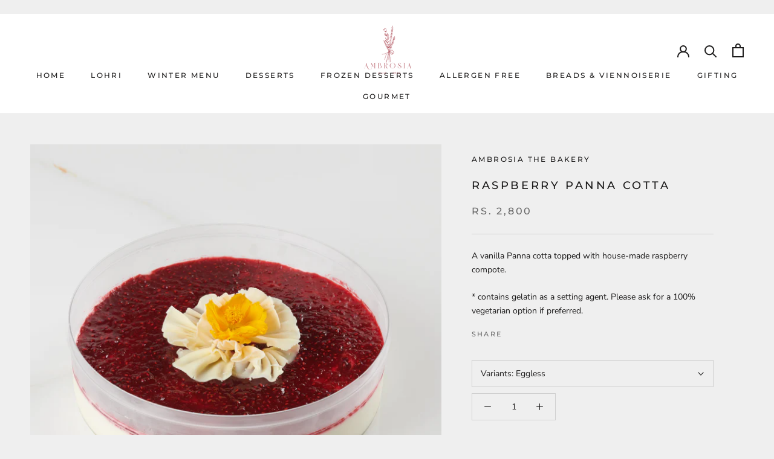

--- FILE ---
content_type: text/javascript
request_url: https://www.ambrosiabakery.in/cdn/shop/t/5/assets/custom.js?v=8814717088703906631581744755
body_size: -762
content:
//# sourceMappingURL=/cdn/shop/t/5/assets/custom.js.map?v=8814717088703906631581744755


--- FILE ---
content_type: application/javascript
request_url: https://odd.spicegems.com/js/serve/ambrosia-by-ritu-gupta.myshopify.com/setting_1b68779edfcbc4c46d7c956a923101679eeb619a.js?v=sdfsdfdsfsd&shop=ambrosia-by-ritu-gupta.myshopify.com
body_size: 3790
content:
if(typeof SPICEODD=='undefined')
{
	var SPICEODD = {};
}
SPICEODD.SGoddSnippet = function()
   {
	 
	
	   
     var cartPageData={};
     var Data={};
     var counter=0;
     var d;
     var m=false;
     var gminmaxdate;
     var shopSettingData;
     cartPageData.spiceCalender='#spice_delivery_date';
     cartPageData.spiceDiv="#spicegemsoddappID";
     cartPageData.spiceDivError="#spiceerror";
     cartPageData.btnCheckout='input[name = "checkout"], button[name="checkout"]';
     var settingData={"setting":{"is_active":"0","date_require":"1","date_label":"Please Select Delivery Date","require_label":"Select delivery time","cut_off":"05","minimum_day":"0","auto":"1","speed":"1","week":"Sun,Mon,Tue,Wed,Thu,Fri,Sat","custom_css":"no","ajax_update":"0","qt_click":"","qt_input":"","timezone":"Asia\/Calcutta","email":"ambrosiabyritugupta123@gmail.com","embed_script":"0"},"blacklistDates":[]};
     var shopTimezone='Asia/Calcutta';
     var scriptHost='https://odd.spicegems.com';

     SPICEODD.parseSettingData=function()
     {

        var shopSetting={};
        if(typeof settingData !== 'undefined')
        {
           var parseSetting=settingData;
           shopSetting=parseSetting.setting;

           shopSetting.cTime=shopSetting.cut_off;
           shopSetting.minDays=parseInt(shopSetting.minimum_day)+1;

           var weekArray=shopSetting.week.split(',');
           var weekdays=['Sun','Mon','Tue','Wed','Thu','Fri','Sat'];

           Data.blacklist=parseSetting.blacklistDates;
           Data.weekendIndex=SPICEODD.getWeekendsIndex(weekArray ,weekdays);

           return shopSetting;
        }
        else
        {
          return shopSetting;
        }
     };


    SPICEODD.addCustomCss=function(customCss)
    {
	if(customCss!='no'){		
		    var cssTag="<style type='text/css'> "+customCss+"   </style>";
	    	$(cssTag).appendTo("head");
	}
    };
     SPICEODD.addCalenderSnippet=function(shopSetting)
     {

       if(shopSetting.is_active==1){
         $('<link/>', {
         rel: 'stylesheet',type: 'text/css',href: scriptHost+'/css/frontdatepicker.css'
         }).appendTo('head');

 	 SPICEODD.addCustomCss(shopSetting.custom_css);
	 if($('#spicegemsoddappID').length){
                cartPageData.cartForm=$('#spicegemsoddappID').closest('form');
                cartPageData.cartForm.actionVal='/cart';

         }
         else{

         $("form").each(function(){
          var action=$(this).attr('action');
            if(action.indexOf("/cart") !== -1)
            {
              cartPageData.cartForm=this;
              cartPageData.cartForm.actionVal=action;

               return false;
             }


          });
	  }
          if(typeof cartPageData.cartForm!="undefined")
          {

                if($(cartPageData.spiceDiv).length >0){

                  $(cartPageData.spiceDiv).html('<label id="spice_delivery_date_label">'+shopSetting.date_label+'</label><input autocomplete="off" id="spice_delivery_date" readonly="true" type="text" name="attributes[spice_delivery_date]"  value="">');

                }

                else {
                    if(shopSetting.auto==1){
                          $(cartPageData.cartForm).append('<div class="spicegemsodd" id="spicegemsoddappID"><label id="spice_delivery_date_label">'+shopSetting.date_label+'</label><input autocomplete="off" id="spice_delivery_date" readonly="true" type="text" name="attributes[spice_delivery_date]"  value=""></div>');
                    }
                }
               return true;

         }
         else {
           return false;
         }
       }
       else{
         return false;
       }

     };



     SPICEODD.getTimezoneDate=function(timezone) {

       var mommentDate=moment.tz(timezone);

       return mommentDate.toObject();

     };

     SPICEODD.getOffset=function(tz){
       var offset='';
       var dthr=tz.slice(4, 7);
       var dtmi=tz.slice(8, 10);

       if(dtmi=='30')
       {
         offset=dthr+'.5';
       }
       else
       {
         offset=dthr;
       }
       return offset;
     };

     SPICEODD.setNewDateDetail=function(timezone)
     {
       var spiceDate={};


       var dt = SPICEODD.getTimezoneDate(timezone);
       //console.log(dt.years);

       spiceDate.hrs=dt.hours;                                                    //find current date time
       spiceDate.m = dt.months;
       spiceDate.d = dt.date;
       spiceDate.y = dt.years;

       return spiceDate;
     };

     SPICEODD.getWeekendsIndex=function (findWeek,week)
     {

       var dayIndex=[];
       for(var i=0,max=week.length;i<max;i++)
       {
         var index=findWeek.indexOf(week[i]);

         if(index===-1)
         {
             dayIndex.push(i);
         }

       }
       return dayIndex;

     };

     SPICEODD.getMinMaxDate=function (days,timezone,coff)
     {
        var cutoff=typeof coff=='undefined'?0:coff;

       var spiceMinDate=SPICEODD.setNewDateDetail(timezone);

       var spicedate,dd,mm,yy,fulldate,newDateFormat;
       if(cutoff!==0)
       {
       counter = spiceMinDate.hrs >= cutoff ? counter+1 : counter;
       }
       for( var i=0 ; i<days ; ) {
         spicedate=new Date(spiceMinDate.y, spiceMinDate.m, spiceMinDate.d + counter);

         dd=spicedate.getDate()<10?"0"+spicedate.getDate():spicedate.getDate();
         mm=spicedate.getMonth()+1;
         mm=mm<10?"0"+mm:mm;
         yy=spicedate.getFullYear();
         day=spicedate.getDay();
         fulldate=yy+'-'+mm +'-'+dd;
         //console.log(fulldate);
         if(Data.weekendIndex.indexOf(day)>-1)
         {

           Data.blacklist.push(fulldate);
           //i++;
         }
         else
         {
           if(Data.blacklist.indexOf(fulldate)===-1)
           {
             i++;
           }

         }

         counter++;
         //newDateFormat=mm+'-'+dd +'-'+yy;
       }		//
       // if (navigator.userAgent.indexOf("Chrome") !== -1){
       //   return newDateFormat;
       // }
       return fulldate;
     };

     SPICEODD.DisableBlacklistDates = function (date) {
       var string = $.datepicker.formatDate('yy-mm-dd', date);
       var newday= date.getDay();
       var previousDates=[date >= d, ''];
       //console.log(Data.blacklist);
        return ([Data.blacklist.indexOf(string) == -1 && Data.weekendIndex.indexOf(newday) == -1 && previousDates[0]]);

     };


     SPICEODD.setCalender=function(minimumdate)
     {

       d = $.datepicker.parseDate("yy-mm-dd", minimumdate);
       $(cartPageData.spiceCalender).datepicker({
         setDate: new Date(),
         beforeShowDay: SPICEODD.DisableBlacklistDates,
         dateFormat:'MM dd,yy',
	 beforeShow:function(){
                $('#ui-datepicker-div').addClass('sg_date_picker');
         }
       });
	
	m=false;

       return true;
     }
     function validateDates (require_label){

       var spiceDeliveryDate=document.getElementById("spice_delivery_date");

       //var pattern =/^([0-9]{2})\/([0-9]{2})\/([0-9]{4})$/;
       if(spiceDeliveryDate.value==='')
       {
         spiceDeliveryDate.style.borderColor = "red";
         $(cartPageData.spiceDivError).remove();
         $(cartPageData.spiceDiv).append('<span id="spiceerror" style="color:red;">'+require_label+'</span>');
         return false;
       }
       else {
         spiceDeliveryDate.style.borderColor = "white";
         $(cartPageData.spiceDivError).remove();
         return true;
       }
     };


     SPICEODD.setValidate=function(require,errmsg)
     {
         var initiator;
         $(cartPageData.spiceCalender).keydown(false);
         //On checkout form submit this code execute=====Start

         $(cartPageData.btnCheckout).click(function() {  initiator = 'checkout'; });

         $(cartPageData.cartForm).submit(function (evt) {
           if(cartPageData.cartForm.actionVal==='/cart' && require==='1' && initiator==='checkout')
           {
            var isValidate=validateDates(errmsg);
            if(!isValidate)
            {
            //event.preventDefault();
            return false;
            }
           }
         });
	if(shopSettingData.ajax_update==='1'){
	 $(shopSettingData.qt_click).on('click', function(e) {
		SPICEODD.onQuantityUpdate(); 
                
         });
	 $(shopSettingData.qt_input).on('keyup', function(e) {
                SPICEODD.onQuantityUpdate();     
            
         });
	 }
         //On checkout form submit this code execute=====End
         $(cartPageData.spiceCalender).on('change',function(){
         validateDates();
         });
	 
     };


     SPICEODD.showCalender=function()
     {
      // SPICEODD.loadTz();

        shopSettingData=SPICEODD.parseSettingData();
        if(!$.isEmptyObject(shopSettingData))
        {
            var calenderExist=SPICEODD.addCalenderSnippet(shopSettingData);
            if(calenderExist)
            {
      	      gminmaxdate=typeof gminmaxdate=='undefined'?SPICEODD.getMinMaxDate(shopSettingData.minDays,shopSettingData.timezone,shopSettingData.cTime):gminmaxdate; 
              //console.log(minimumDate);
              SPICEODD.setCalender(gminmaxdate);
              SPICEODD.setValidate(shopSettingData.date_require,shopSettingData.require_label);
	      //SPICEODD.callObserver();
            }
       }
       return true;
     };
     SPICEODD.onQuantityUpdate=function()
     {
      // SPICEODD.loadTz();
      setTimeout(function() {
       
        if(!$.isEmptyObject(shopSettingData))
        {
            var calenderExist=SPICEODD.addCalenderSnippet(shopSettingData);
            if(calenderExist)
            {
              gminmaxdate=typeof gminmaxdate=='undefined'?SPICEODD.getMinMaxDate(shopSettingData.minDays,shopSettingData.timezone,shopSettingData.cTime):gminmaxdate;
              //console.log(minimumDate);
              SPICEODD.setCalender(gminmaxdate);
              SPICEODD.setValidate(shopSettingData.date_require,shopSettingData.require_label);
              //SPICEODD.callObserver();
            }
    
	
        }
        return true;
       }, 3000);	
     };
     SPICEODD.callObserver=function()
     {
                        var d14=$.Deferred();
                        var targetNodes;
                        if($('form[action="/cart"] div.cart--item').length > 0)
                        {

                                targetNodes = document.querySelector('form[action="/cart"] div.cart--item');
                        }
                        if(typeof targetNodes!=='undefined'){
                        var config = { attributes: true, childList: true, subtree: true, characterData:true };
                        var observer = new MutationObserver(function() {
                                if(m===false){  
                                        setTimeout(function(){
                                                m=true;
                                                SPICEODD.showCalender();
                                        },3000);
                                }


                        });

                        observer.observe(targetNodes, config);
                        }
                        d14.resolve();
                        return d14.promise();
     }


     SPICEODD.loadTz=function()
     {

       function callbackTzData(data)
      {
       // do some thing with data
       //console.log(data);
       moment.tz.load(data);
       SPICEODD.showCalender();
      }

       $.getJSON('https://cdn.jsdelivr.net/npm/moment-timezone@0.5.21/data/packed/latest.json',callbackTzData);

     }


     SPICEODD.checkJqueryExists=function()
     {

       var headTag = document.getElementsByTagName("head")[0];
       var scriptTag = document.createElement('script');
       scriptTag.type = 'text/javascript';
       if (typeof jQuery === 'undefined') {
         scriptTag.src = 'https://cdn.jsdelivr.net/combine/npm/jquery@3.3.1/dist/jquery.min.js,npm/jquery-ui@1.12.1/ui/widgets/datepicker.min.js,npm/moment@2.22.2/moment.min.js,npm/moment-timezone@0.5.21/moment-timezone.js';
       }
       else {
         scriptTag.src = 'https://cdn.jsdelivr.net/combine/npm/jquery-ui@1.12.1/ui/widgets/datepicker.min.js,npm/moment@2.22.2/moment.min.js,npm/moment-timezone@0.5.21/moment-timezone.js';

       }
       
       scriptTag.onload=SPICEODD.loadTz;
       headTag.appendChild(scriptTag);
       


     };

       if (document.readyState === "complete" || (document.readyState !== "loading" && !document.documentElement.doScroll)) {

         SPICEODD.checkJqueryExists();
       }
       else {
         document.addEventListener("DOMContentLoaded", SPICEODD.checkJqueryExists);
       }



   };

   function checkIsCartPage()
   {
     var cartShopUrl = window.location.href;

     var shopUrlSplit=cartShopUrl.split('/');
     var is_cart=shopUrlSplit[3];

     if(typeof is_cart!=='undefined' && is_cart.indexOf("cart") !== -1)
     {
       return true;
     }
     else
     {
       return false;
     }
   };



   (function(){
      if(window.spiceOddScriptLoaded === true){

      return false;

      }
      window.spiceOddScriptLoaded = true;

      var isCartPage=checkIsCartPage();
      if(isCartPage)
      {
        SPICEODD.SGoddSnippet();
      }
      return false;
   })();




